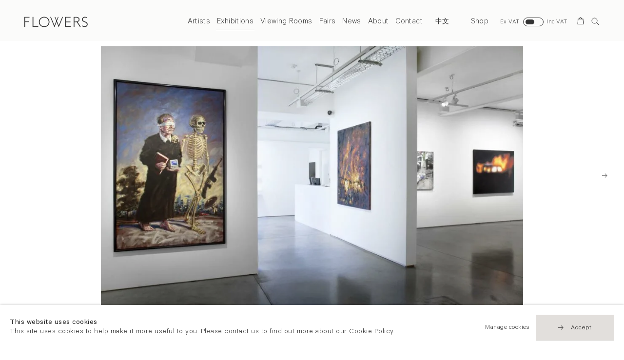

--- FILE ---
content_type: text/html; charset=utf-8
request_url: https://www.flowersgallery.com/exhibitions/423-john-keane-the-wisdom-of-hindsight/installations/image3663/
body_size: 11016
content:

<!DOCTYPE html>
<!-- Site by Artlogic - https://artlogic.net -->
<html lang="en">
    <head>
        <meta charset="utf-8">
        <title>John Keane | The Wisdom of Hindsight | Flowers Gallery</title>
        <meta property="og:site_name" content="Flowers Gallery" />
        <meta property="og:title" content="John Keane | The Wisdom of Hindsight" />
        <meta property="og:description" content="A list of our current, upcoming and past exhibitions at Flowers Gallery. We have gallery locations in London and Hong Kong." />
        <meta property="og:image" content="https://artlogic-res.cloudinary.com/w_1200,h_630,c_fill,f_auto,fl_lossy,q_auto:good/ws-flowers/usr/exhibitions/images/exhibitions/423/2906.jpg" />
        <meta property="og:image:width" content="1200" />
        <meta property="og:image:height" content="630" />
        <meta property="twitter:card" content="summary_large_image">
        <meta property="twitter:url" content="https://www.flowersgallery.com/exhibitions/423-john-keane-the-wisdom-of-hindsight/installations/image3663/">
        <meta property="twitter:title" content="John Keane | The Wisdom of Hindsight">
        <meta property="twitter:description" content="A list of our current, upcoming and past exhibitions at Flowers Gallery. We have gallery locations in London and Hong Kong.">
        <meta property="twitter:text:description" content="A list of our current, upcoming and past exhibitions at Flowers Gallery. We have gallery locations in London and Hong Kong.">
        <meta property="twitter:image" content="https://artlogic-res.cloudinary.com/w_1200,h_630,c_fill,f_auto,fl_lossy,q_auto:good/ws-flowers/usr/exhibitions/images/exhibitions/423/2906.jpg">
        <meta name="google" content="notranslate" />
        <meta name="description" content="A list of our current, upcoming and past exhibitions at Flowers Gallery. We have gallery locations in London and Hong Kong." />
        <meta name="keywords" content="" />
        <meta name="publication_date" content="2019-10-14 13:59:02" />
        <meta name="generator" content="Artlogic CMS - https://artlogic.net" />
        <meta name="format-detection" content="telephone=no">
        <meta name="viewport" content="width=device-width, minimum-scale=0.5, initial-scale=1.0" />
        
        <link rel="apple-touch-icon" sizes="180x180" href="/images/favicons/apple-touch-icon.png">
<link rel="icon" type="image/png" sizes="32x32" href="/images/favicons/favicon-32x32.png">
<link rel="icon" type="image/png" sizes="16x16" href="/images/favicons/favicon-16x16.png">
<link rel="manifest" href="/images/favicons/site.webmanifest">
<link rel="mask-icon" href="/images/favicons/safari-pinned-tab.svg" color="#333333">
<link rel="shortcut icon" href="/images/favicons/favicon.ico">
<meta name="msapplication-TileColor" content="#ffffff">
<meta name="msapplication-config" content="/images/favicons/browserconfig.xml">
<meta name="theme-color" content="#ffffff">

        <style media="all">
            @import url(/styles/base.css?c=27042050002200&v=2018088996970);
            @import url(/styles/animate.css?c=27042050002200&v=2018088996970);
            @import url(/scripts/flickity/flickity.css?c=27042050002200&v=2018088996970);
            @import url(/lib/jquery/plugins/roomview/1.0/jquery.roomview.1.0.css?c=27042050002200&v=2018088996970);
            @import url(/styles/main.css?c=27042050002200&v=2018088996970);
            @import url(/styles/responsive.css?c=27042050002200&v=2018088996970);
            @import url(/lib/archimedes/styles/archimedes-frontend-core.css);
        </style>
        <style media="print">
            @import url(/styles/print.css?c=27042050002200&v=2018088996970);
        </style>

        
        
        
            <script defer src="/scripts/jquery-1.12.0.min.js?c=27042050002200&v=2018088996970"></script>
    <script defer src="/scripts/jquery.browser.min.js?c=27042050002200&v=2018088996970"></script>
    <script defer src="/scripts/jquery.easing.min.js?c=27042050002200&v=2018088996970"></script>
    <script defer src="/scripts/jquery.cycle2.min.js?c=27042050002200&v=2018088996970"></script>
    <script defer src="/scripts/object-fit-videos.min.js?c=27042050002200&v=2018088996970"></script>
    <script defer src="/scripts/flickity/flickity.pkgd.min.js?c=27042050002200&v=2018088996970"></script>
    <script defer src="/scripts/jquery.zoom.js?c=27042050002200&v=2018088996970"></script>
    <script defer src="/lib/archimedes/scripts/archimedes-frontend-core.js?c=27042050002200&v=2018088996970"></script>
    <script defer src="/scripts/jquery.lettering.js?c=27042050002200&v=2018088996970"></script>
    <script defer src="/scripts/jquery.textillate.js?c=27042050002200&v=2018088996970"></script>
    <script defer src="/lib/jquery/plugins/pageload/1.1/jquery.pageload.1.1.js?c=27042050002200&v=2018088996970"></script>
    <script defer src="/lib/jquery/plugins/roomview/1.0/jquery.roomview.1.0.js?c=27042050002200&v=2018088996970"></script>
    <script defer src="/scripts/intersection-observer.js?c=27042050002200&v=2018088996970"></script>
    <script defer src="/scripts/froogaloop.js?c=27042050002200&v=2018088996970"></script>
    <script defer src="/scripts/jquery.wheel.js?c=27042050002200&v=2018088996970"></script>
    <script defer src="/scripts/hammer.min.js?c=27042050002200&v=2018088996970"></script>
    <script defer src="/scripts/canvas.js?c=27042050002200&v=2018088996970"></script>
    <script defer src="https://maps.googleapis.com/maps/api/js?key=AIzaSyBOUBY0_1OPrX16l05nPOhBIbc78wb66dI"></script>
    <script defer src="/lib/archimedes/scripts/json2.js?c=27042050002200&v=2018088996970"></script>
    <script defer src="/lib/archimedes/scripts/shop.js?c=27042050002200&v=2018088996970"></script>
    <script defer src="/scripts/main.js?c=27042050002200&v=2018088996970"></script>
        
        <script src="https://www.recaptcha.net/recaptcha/api.js?onload=google_captcha_onload" async defer></script>
        
        
            


    <script>
        function get_cookie_preference(category) {
            result = false;
            try {
                var cookie_preferences = localStorage.getItem('cookie_preferences') || "";
                if (cookie_preferences) {
                    cookie_preferences = JSON.parse(cookie_preferences);
                    if (cookie_preferences.date) {
                        var expires_on = new Date(cookie_preferences.date);
                        expires_on.setDate(expires_on.getDate() + 365);
                        console.log('cookie preferences expire on', expires_on.toISOString());
                        var valid = expires_on > new Date();
                        if (valid && cookie_preferences.hasOwnProperty(category) && cookie_preferences[category]) {
                            result = true;
                        }
                    }
                }
            }
            catch(e) {
                console.warn('get_cookie_preference() failed');
                return result;
            }
            return result;
        }

        window.google_analytics_init = function(page){
            var collectConsent = true;
            var useConsentMode = false;
            var analyticsProperties = ['UA-146131046-27'];
            var analyticsCookieType = 'statistics';
            var disableGa = false;
            var sendToArtlogic = true;
            var artlogicProperties = {
                'UA': 'UA-157296318-1',
                'GA': 'G-GLQ6WNJKR5',
            };

            analyticsProperties = analyticsProperties.concat(Object.values(artlogicProperties));

            var uaAnalyticsProperties = analyticsProperties.filter((p) => p.startsWith('UA-'));
            var ga4AnalyticsProperties = analyticsProperties.filter((p) => p.startsWith('G-')).concat(analyticsProperties.filter((p) => p.startsWith('AW-')));

            if (collectConsent) {
                disableGa = !get_cookie_preference(analyticsCookieType);

                for (var i=0; i < analyticsProperties.length; i++){
                    var key = 'ga-disable-' + analyticsProperties[i];

                    window[key] = disableGa;
                }

                if (disableGa) {
                    if (document.cookie.length) {
                        var cookieList = document.cookie.split(/; */);

                        for (var i=0; i < cookieList.length; i++) {
                            var splitCookie = cookieList[i].split('='); //this.split('=');

                            if (splitCookie[0].indexOf('_ga') == 0 || splitCookie[0].indexOf('_gid') == 0 || splitCookie[0].indexOf('__utm') == 0) {
                                //h.deleteCookie(splitCookie[0]);
                                var domain = location.hostname;
                                var cookie_name = splitCookie[0];
                                document.cookie =
                                    cookie_name + "=" + ";path=/;domain="+domain+";expires=Thu, 01 Jan 1970 00:00:01 GMT";
                                // now delete the version without a subdomain
                                domain = domain.split('.');
                                domain.shift();
                                domain = domain.join('.');
                                document.cookie =
                                    cookie_name + "=" + ";path=/;domain="+domain+";expires=Thu, 01 Jan 1970 00:00:01 GMT";
                            }
                        }
                    }
                }
            }

            if (uaAnalyticsProperties.length) {
                (function(i,s,o,g,r,a,m){i['GoogleAnalyticsObject']=r;i[r]=i[r]||function(){
                (i[r].q=i[r].q||[]).push(arguments)},i[r].l=1*new Date();a=s.createElement(o),
                m=s.getElementsByTagName(o)[0];a.async=1;a.src=g;m.parentNode.insertBefore(a,m)
                })(window,document,'script','//www.google-analytics.com/analytics.js','ga');


                if (!disableGa) {
                    var anonymizeIps = false;

                    for (var i=0; i < uaAnalyticsProperties.length; i++) {
                        var propertyKey = '';

                        if (i > 0) {
                            propertyKey = 'tracker' + String(i + 1);
                        }

                        var createArgs = [
                            'create',
                            uaAnalyticsProperties[i],
                            'auto',
                        ];

                        if (propertyKey) {
                            createArgs.push({'name': propertyKey});
                        }

                        ga.apply(null, createArgs);

                        if (anonymizeIps) {
                            ga('set', 'anonymizeIp', true);
                        }

                        var pageViewArgs = [
                            propertyKey ? propertyKey + '.send' : 'send',
                            'pageview'
                        ]

                        if (page) {
                            pageViewArgs.push(page)
                        }

                        ga.apply(null, pageViewArgs);
                    }

                    if (sendToArtlogic) {
                        ga('create', 'UA-157296318-1', 'auto', {'name': 'artlogic_tracker'});

                        if (anonymizeIps) {
                            ga('set', 'anonymizeIp', true);
                        }

                        var pageViewArgs = [
                            'artlogic_tracker.send',
                            'pageview'
                        ]

                        if (page) {
                            pageViewArgs.push(page)
                        }

                        ga.apply(null, pageViewArgs);
                    }
                }
            }

            if (ga4AnalyticsProperties.length) {
                if (!disableGa || useConsentMode) {
                    (function(d, script) {
                        script = d.createElement('script');
                        script.type = 'text/javascript';
                        script.async = true;
                        script.src = 'https://www.googletagmanager.com/gtag/js?id=' + ga4AnalyticsProperties[0];
                        d.getElementsByTagName('head')[0].appendChild(script);
                    }(document));

                    window.dataLayer = window.dataLayer || [];
                    window.gtag = function (){dataLayer.push(arguments);}
                    window.gtag('js', new Date());

                    if (useConsentMode) {
                        gtag('consent', 'default', {
                            'ad_storage': 'denied',
                            'analytics_storage': 'denied',
                            'functionality_storage': 'denied',
                            'personalization_storage': 'denied',
                            'security': 'denied',
                        });

                        if (disableGa) {
                            // If this has previously been granted, it will need set back to denied (ie on cookie change)
                            gtag('consent', 'update', {
                                'analytics_storage': 'denied',
                            });
                        } else {
                            gtag('consent', 'update', {
                                'analytics_storage': 'granted',
                            });
                        }
                    }

                    for (var i=0; i < ga4AnalyticsProperties.length; i++) {
                        window.gtag('config', ga4AnalyticsProperties[i]);
                    }

                }
            }
        }

        var waitForPageLoad = true;

        if (waitForPageLoad) {
            window.addEventListener('load', function() {
                window.google_analytics_init();
                window.archimedes.archimedes_core.analytics.init();
            });
        } else {
            window.google_analytics_init();
        }
    </script>


    </head>
    <body class="section-exhibitions page-exhibitions site-responsive responsive-top-size-1023 responsive-nav-standard responsive-nav-side-position-right analytics-track-all-links site-lib-version-2-0 hero_heading_title_position_overlay page-param-installations page-param-423-john-keane-the-wisdom-of-hindsight page-param-id-423 page-param-image3663 page-param-type-section page-param-type-exhibition_id page-param-type-object_id menu_standard">
        <script>document.getElementsByTagName('body')[0].className+=' browser-js-enabled';</script>
                    
        <div class="captcha_container">
            <div id="quick_contact_captcha_button"></div>
        </div>

        



    <div id="container_outer" class="version-default">
        <div id="container">
            



<header id="header">
	<div class="inner">
		<div id="header_main_inner" class="clearwithin">
			<div id="main_header">
			    <div id="logo"><a href="/">
			    	<svg width="497px" height="81px" viewBox="0 0 497 81" version="1.1" xmlns="http://www.w3.org/2000/svg" xmlns:xlink="http://www.w3.org/1999/xlink" xmlns:sketch="http://www.bohemiancoding.com/sketch/ns">
					    <g id="Page-1" stroke="none" stroke-width="1" fill="none" fill-rule="evenodd" sketch:type="MSPage">
					        <g fill="#333">
					            <path d="M40.492,1.311 L40.492,6.38 L6.082,6.38 L6.082,36.284 L37.112,36.284 L37.112,41.352 L6.082,41.352 L6.082,79.986 L0,79.986 L0,1.311 L40.492,1.311" id="Fill-1" sketch:type="MSShapeGroup"></path>
					            <path d="M70.506,1.311 L70.506,74.918 L109.421,74.918 L109.421,79.986 L64.424,79.986 L64.424,1.311 L70.506,1.311" id="Fill-2" sketch:type="MSShapeGroup"></path>
					            <path d="M155.447,75.368 C165.238,75.368 173.5,72.018 180.235,65.315 C186.968,58.613 190.335,50.401 190.335,40.677 C190.335,30.916 186.968,22.684 180.235,15.983 C173.5,9.281 165.238,5.93 155.447,5.93 C145.618,5.93 137.299,9.281 130.49,15.983 C123.681,22.684 120.277,30.916 120.277,40.677 C120.277,50.401 123.681,58.613 130.49,65.315 C137.299,72.018 145.618,75.368 155.447,75.368 L155.447,75.368 Z M155.221,0.298 C166.853,0.298 176.711,4.212 184.796,12.04 C192.882,19.867 196.925,29.414 196.925,40.677 C196.925,51.903 192.882,61.431 184.796,69.259 C176.711,77.086 166.853,81 155.221,81 C143.627,81 133.808,77.086 125.759,69.259 C117.71,61.431 113.689,51.903 113.689,40.677 C113.689,29.414 117.71,19.867 125.759,12.04 C133.808,4.212 143.627,0.298 155.221,0.298 L155.221,0.298 Z" id="Fill-3" sketch:type="MSShapeGroup"></path>
					            <path d="M362.369,1.311 L362.369,6.381 L325.538,6.381 L325.538,37.861 L361.411,37.861 L361.411,42.986 L325.538,42.986 L325.538,74.918 L363.27,74.918 L363.27,79.986 L319.456,79.986 L319.456,1.311 L362.369,1.311" id="Fill-4" sketch:type="MSShapeGroup"></path>
					            <path d="M392.386,6.381 L392.386,37.186 L405.45,37.186 C412.096,37.186 417.173,35.844 420.684,33.159 C424.193,30.475 425.949,26.674 425.949,21.755 C425.949,16.911 424.166,13.138 420.6,10.436 C417.032,7.731 411.908,6.381 405.224,6.381 L392.386,6.381 L392.386,6.381 Z M386.302,1.311 L406.463,1.311 C414.911,1.311 421.368,3.143 425.837,6.803 C430.305,10.464 432.539,15.41 432.539,21.643 C432.539,30.729 428.33,36.671 417.558,40.79 C417.608,40.77 442.826,79.986 442.826,79.986 L435.626,79.986 C435.626,79.986 413.024,44.909 411.773,43.532 C410.521,42.156 407.732,42.254 402.815,42.254 L392.386,42.254 L392.386,79.986 L386.302,79.986 L386.302,1.311 L386.302,1.311 Z" id="Fill-5" sketch:type="MSShapeGroup"></path>
					            <path d="M492.796,5.254 L491.393,11.152 C484.559,7.135 480.088,5.93 475.169,5.93 C470.438,5.93 466.486,7.366 463.314,10.238 C460.142,13.11 458.555,16.668 458.555,20.91 C458.555,23.951 459.493,26.692 461.371,29.132 C463.248,31.574 467.172,33.92 473.142,36.172 C479.111,38.425 483.466,40.303 486.208,41.803 C488.947,43.306 491.276,45.483 493.19,48.337 C495.104,51.19 496.063,54.888 496.063,59.431 C496.063,65.477 493.847,70.582 489.418,74.749 C484.986,78.916 479.58,81 473.198,81 C466.665,81 459.944,78.711 453.036,74.13 L454.438,67.989 C462.06,73.585 467.266,75.368 472.859,75.368 C477.515,75.368 481.448,73.857 484.658,70.835 C487.868,67.813 489.474,64.104 489.474,59.711 C489.474,56.369 488.478,53.355 486.489,50.671 C484.499,47.985 480.465,45.476 474.385,43.143 C468.306,40.808 463.961,38.929 461.35,37.502 C458.738,36.077 456.521,34.041 454.7,31.396 C452.877,28.751 451.967,25.345 451.967,21.179 C451.967,15.402 454.181,10.477 458.612,6.405 C463.042,2.334 468.373,0.298 474.605,0.298 C480.725,0.298 486.789,1.951 492.796,5.254" id="Fill-6" sketch:type="MSShapeGroup"></path>
					            <path d="M269.536,68.222 L255.351,33.007 L268.146,0.917 L263.337,0.917 L252.663,26.586 L241.911,0.917 L237.077,0.917 L249.957,33.092 L235.91,68.222 L208.287,0.917 L202.182,0.917 L234.973,81 L236.753,81 L252.643,39.799 L268.596,81 L270.379,81 L303.043,0.917 L296.963,0.917 L269.536,68.222 Z" id="Fill-7" sketch:type="MSShapeGroup"></path>
					        </g>
					    </g>
					</svg>
			    </a></div>
			    
			    <div id="skiplink-container">
		            <div>
		                <a href="#main_content" class="skiplink">Skip to main content</a>
		            </div>
		        </div>
			    
			    <div id="header_items_outer">
			        <nav id="top_nav" class="navigation" aria-label="Main site"><ul class="topnav">
		<li class="topnav-filepath-artists topnav-label-artists topnav-id-11"><a href="/artists/" aria-label="Link to Flowers Gallery Artists page"data-en="Artists" data-zh="藝術家">Artists</a></li>
		<li class="topnav-filepath-exhibitions topnav-label-exhibitions topnav-id-13 active"><a href="/exhibitions/" aria-label="Link to Flowers Gallery Exhibitions page (current nav item)"data-en="Exhibitions" data-zh="展覽">Exhibitions</a></li>
		<li class="topnav-filepath-viewing-room topnav-label-viewing-rooms topnav-id-28"><a href="/viewing-room/" aria-label="Link to Flowers Gallery Viewing Rooms page">Viewing Rooms</a></li>
		<li class="topnav-filepath-art-fairs topnav-label-fairs topnav-id-22"><a href="/art-fairs/" aria-label="Link to Flowers Gallery Fairs page"data-en="Fairs" data-zh="藝術博覽會">Fairs</a></li>
		<li class="topnav-filepath-news topnav-label-news topnav-id-15"><a href="/news/" aria-label="Link to Flowers Gallery News page"data-en="News" data-zh="新聞">News</a></li>
		<li class="topnav-filepath-about topnav-label-about topnav-id-23"><a href="/about/" aria-label="Link to Flowers Gallery About page"data-en="About" data-zh="關於我們">About</a></li>
		<li class="topnav-filepath-contact topnav-label-contact topnav-id-20"><a href="/contact/" aria-label="Link to Flowers Gallery Contact page"data-en="Contact" data-zh="聯絡">Contact</a></li>
		<li class="topnav-filepath-zh topnav-label- topnav-id-27"><a href="/zh/" aria-label="Link to Flowers Gallery 中文 page">中文</a></li>
		<li class="topnav-filepath-shop topnav-label-shop topnav-id-21 last"><a href="/shop/" aria-label="Link to Flowers Gallery Shop page"data-en="Shop" data-zh="購物">Shop</a></li>
	</ul></nav>
			        <div id="header_items_inner">
                        <div class="vat-toggle">
    <div class="label label-on">Ex VAT</div>
    <label class="switch">
        <input type="checkbox"/>
        <div></div>
    </label>
    <div class="label label-off">Inc VAT</div>
</div>
				        <div id="wishlist">


<div id="wishlist_cart_widget">
    <div id="wcw_items">
        <div id="wcw_label"><a href="/wishlist/basket/" class="link-no-ajax wcw_checkout_link" aria-label="Wishlist"><span class="label_basket">Wishlist</span></a></div>
        <div id="wcw_total_items"><span class="wcw_total_count">0</span></div>

    </div>
</div></div>
				        <div id="basket">
<div id="store_cart_widget">
    <div id="scw_items">
        <span class="scw_label"><a href="/shop/basket/" class="link-no-ajax scw_checkout_link" aria-label="Basket"><span class="label_basket">Your shopping bag</span></a></span>
        <span class="scw_total_items"><span class="scw_total_count" aria-hidden="true">0</span></span>
    </div>
</div>
</div>
				        <button id="search_menu" class="clear_button_styles">Search</button>
					    <button id="menu" class="clear_button_styles">Menu</button>
		    			<div id="mailinglist_signup_button">Sign up</div>
				    </div>
			    </div>
			    
		    </div>
	    </div>
    </div>
</header>
            
            <div class="scroll-container">
                <div class="scroll-container-inner">
                    <div id="canvas_wrapper_background"><div id="canvas_wrapper_background_inner" class="inner"></div></div>
                    <main id="main_content" class="pageload-content-area clearwithin">
                        
                            <!--contentstart-->
                            




    <div class="exhibition">
        

    
    <div id="content" class="clearwithin site-subsection-enabled-content">


            

<div class="subsection-exhibition-installations clearwithin">


        
        





    <div class="site-popup-enabled-content">

        <div class="artwork_detail inview_element   no-caption" data-artwork-id="3663">
            
            <div class="pagination_controls">
                    <div class="pagination_controls_prev previous disabled">Previous</div>
                        <div class="pagination_controls_next next"><a href="/exhibitions/423/installations/image3664/?" class=" focustrap-ignore">Next</a></div>
            </div>

        
            

            <div class="artwork_detail_main">

                <div class="draginner">
                    <div class="image_container inview_element">
                            <div class="images image_gallery_multiple">
                                
                                    
                                        
                                        <div class="image  image_lazy_load" data-width="1000" data-height="675">
                                            <div class="image_wrap">
                                                    <div class="image_inner" data-zoom-url="https://artlogic-res.cloudinary.com/w_2000,h_2000,c_limit,f_auto,fl_lossy,q_auto:good/ws-flowers/usr/exhibitions/images/exhibitions/423/2906.jpg">
                                                        <img src="/images/shim.png" data-src="https://artlogic-res.cloudinary.com/w_1680,h_1680,c_limit,f_auto,fl_lossy,q_auto:good/ws-flowers/usr/exhibitions/images/exhibitions/423/2906.jpg" alt="" class="" data-roomview-id="" data-roomview-artwork-cm-width="" />
                                                    </div>
                                            </div>
                                        </div>
                                    
                            </div>
                    </div>

                    <div class="content_container">
                        <div class="content featured_context">
                                
                            
                                <div class="artwork_details" >
                                    
                                </div>

                                <div class="tools">
                                    <div class="button alt"><a href="#" class="enquire_link" data-contact-form-parent-id="3663" data-contact-form-details="None" data-contact-form-image="https://artlogic-res.cloudinary.com/w_650,h_650,c_fill,f_auto,fl_lossy,q_auto:good/ws-flowers/usr/exhibitions/images/exhibitions/423/2906.jpg" data-subtype="">Enquire</a></div>
                                </div>
                                
            <div class="share_links position_bottom">
                <div class="link"><a href="#" class="focustrap-ignore">Share</a></div>
                <div class="share_options">
                    <div class="share_options_inner">
        
                <div class="social_links_item"><a href="https://www.facebook.com/sharer.php?u=http://www.flowersgallery.com/exhibitions/423-john-keane-the-wisdom-of-hindsight/installations/image3663/"><span class="social_media_icon facebook"></span><span class="visually-hidden">facebook</span></a></div>
            
                <div class="social_links_item"><a href="https://twitter.com/share?url=http://www.flowersgallery.com/exhibitions/423-john-keane-the-wisdom-of-hindsight/installations/image3663/"><span class="social_media_icon twitter"></span><span class="visually-hidden">twitter</span></a></div>
            
                <div class="social_links_item"><a href="javascript:void((function()%7Bvar%20e=document.createElement('script');e.setAttribute('type','text/javascript');e.setAttribute('charset','UTF-8');e.setAttribute('src','https://assets.pinterest.com/js/pinmarklet.js?r='+Math.random()*99999999);document.body.appendChild(e)%7D)());"><span class="social_media_icon pinterest"></span><span class="visually-hidden">pinterest</span></a></div>
            
                <div class="social_links_item"><a href="https://www.tumblr.com/share/link?url=http://www.flowersgallery.com/exhibitions/423-john-keane-the-wisdom-of-hindsight/installations/image3663/"><span class="social_media_icon tumblr"></span><span class="visually-hidden">tumblr</span></a></div>
            
                <div class="social_links_item"><a href="mailto:?subject=I want to share a page from Flowers Gallery&body=http://www.flowersgallery.com/exhibitions/423-john-keane-the-wisdom-of-hindsight/installations/image3663/" target="_blank"><span class="social_media_icon email"></span><span class="visually-hidden">email</span></a></div>
            
                    </div>
                </div>
            </div>
        



                        </div>
                    </div>
                </div>
            </div>
            

        </div>
    </div>




</div>



        
    </div>


    </div>


                            <!--contentend-->

                        

                    </main>
                </div>
            </div>
            

<footer id="footer" class="footer">
    <div class="wrap_inner">
        <div class="inner main_inner">
            <div class="wrapper visible">
                <div class="main"><!--
                    --><div class="group">
                            
                            <div class="item">
                                    <div class="prelude">
                                            London
                                    </div>
                                <div class="content">
                                        <div>
                                                <p>21 Cork Street<br />London W1S 3LZ</p>
                                        </div>
                                        <div>
                                                <div><a href="tel:+44 (0)20 7439 7766">T +44 (0)20 7439 7766</a></div>
                                                <div><a href="mailto:info@flowersgallery.com">info@flowersgallery.com</a></div>
                                        </div>
                                        <div><p>Monday - Saturday 11am - 6pm</p></div>
                                </div>
                            </div>
                            
                                </div><div class="group">
                                
                            
                            <div class="item">
                                    <div class="prelude">
                                            London
                                    </div>
                                <div class="content">
                                        <div>
                                                <p><span>82 Kingsland Road</span><br /><span>London E2 8DP</span></p>
                                        </div>
                                        <div>
                                                <div><a href="tel:+44 (0)20 7920 7777">T +44 (0)20 7920 7777</a></div>
                                                <div><a href="mailto:info@flowersgallery.com">info@flowersgallery.com</a></div>
                                        </div>
                                        <div>Private viewings by appointment</div>
                                </div>
                            </div>
                            
                                </div><div class="group">
                                
                            
                            <div class="item">
                                    <div class="prelude">
                                            New York
                                    </div>
                                <div class="content">
                                        <div>
                                                <div><a href="tel:+(1) 212 439 1700">T +(1) 212 439 1700</a></div>
                                                <div><a href="mailto:newyork@flowersgallery.com">newyork@flowersgallery.com</a></div>
                                        </div>
                                        <div>Private viewings by appointment</div>
                                </div>
                            </div>
                            
                                </div><div class="group">
                                
                            
                            <div class="item">
                                    <div class="prelude">
                                            Hong Kong
                                    </div>
                                <div class="content">
                                        <div>
                                                <p>49 Tung Street<br />Sheung Wan</p>
                                        </div>
                                        <div>
                                                <div><a href="tel:+852 2576 5088">T +852 2576 5088</a></div>
                                                <div><a href="mailto:info@flowersgallery.com">info@flowersgallery.com</a></div>
                                        </div>
                                        <div><p>Tuesday - Saturday 11am - 6pm</p></div>
                                </div>
                            </div>
                            
                    </div><!--
                --></div>
            </div>
        </div>
        <div class="credit">
            <div class="inner clearwithin">
                <div class="footer_links">
                    <div class="footer_item privacy-policy"><a href="/privacy-policy/">Privacy policy</a></div>
                    <div class="footer_item accessibility-policy"><a href="/accessibility-policy/">Accessibility policy</a></div>
                    <div class="footer_item cookie-policy"><a href="/cookie-policy/">Cookie policy</a></div>
                </div>
                <div class="footer_additional">
                    <div class="footer_item copyright">&copy; 2026 Flowers Gallery</div>
                </div>
            </div>
        </div>
    </div>
</footer>
    


                <div id="cookie_notification" role="region" aria-label="Cookie banner" data-mode="consent" data-cookie-notification-settings="">
    <div class="inner">
        <div id="cookie_notification_message" class="prose">
                <p><strong>This website uses cookies</strong><br>This site uses cookies to help make it more useful to you. Please contact us to find out more about our Cookie Policy.</p>
        </div>
        <div id="cookie_notification_preferences" class="link"><a href="javascript:;" role="button">Manage cookies</a></div>
        <div id="cookie_notification_accept" class="button"><a href="javascript:;" role="button">Accept</a></div>

    </div>
</div>
    <div id="manage_cookie_preferences_popup_container">
        <div id="manage_cookie_preferences_popup_overlay"></div>
        <div id="manage_cookie_preferences_popup_inner">
            <div id="manage_cookie_preferences_popup_box" role="dialog" aria-modal="true" aria-label="Cookie preferences">
                <div id="manage_cookie_preferences_close_popup_link" class="close">
                    <a href="javascript:;" role="button" aria-label="close">
                        <svg width="20px" height="20px" viewBox="0 0 488 488" version="1.1" xmlns="http://www.w3.org/2000/svg" xmlns:xlink="http://www.w3.org/1999/xlink" aria-hidden="true">
                            <g id="Page-1" stroke="none" stroke-width="1" fill="none" fill-rule="evenodd">
                                <g id="close" fill="#5D5D5D" fill-rule="nonzero">
                                    <polygon id="Path" points="488 468 468 488 244 264 20 488 0 468 224 244 0 20 20 0 244 224 468 0 488 20 264 244"></polygon>
                                </g>
                            </g>
                        </svg>
                    </a>
                </div>
                <h2>Cookie preferences</h2>
                    <p>Check the boxes for the cookie categories you allow our site to use</p>
                
                <div id="manage_cookie_preferences_form_wrapper">
                    <div class="form form_style_simplified">

                        <form id="cookie_preferences_form">
                            <fieldset>
                                <legend class="visually-hidden">Cookie options</legend>
                                <div>
                                    <label><input type="checkbox" name="essential" disabled checked value="1"> Strictly necessary</label>
                                    <div class="note">Required for the website to function and cannot be disabled.</div>
                                </div>
                                <div>
                                    <label><input type="checkbox" name="functionality"  value="1"> Preferences and functionality</label>
                                    <div class="note">Improve your experience on the website by storing choices you make about how it should function.</div>
                                </div>
                                <div>
                                    <label><input type="checkbox" name="statistics"  value="1"> Statistics</label>
                                    <div class="note">Allow us to collect anonymous usage data in order to improve the experience on our website.</div>
                                </div>
                                <div>
                                    <label><input type="checkbox" name="marketing"  value="1"> Marketing</label>
                                    <div class="note">Allow us to identify our visitors so that we can offer personalised, targeted marketing.</div>
                                </div>
                            </fieldset>
                            
                            <div class="button">
                                <a href="javascript:;" id="cookie_preferences_form_submit" role="button">Save preferences</a>
                            </div>
                        </form>

                    </div>
                </div>
            </div>
        </div>
    </div>

        </div>
        <div class="transition-logo"><div class="flowers-logo"><div class="flowers-logo-1"></div><div class="flowers-logo-2"></div></div></div>
        <div class="transition-mask"></div>
        <div class="transition-mask2"></div>

        
<div id="store_quick_cart_widget" class="notify_panel sqcw_auto_open" data-remove-delay="1000" role="dialog" aria-modal="true" aria-label="Basket">
    <button id="sqcw_close" class="notify_panel_close clear_button_styles">Close</button>
    <div id="sqcw_content_scrollable" class="notify_panel_content_scrollable">
        <div id="sqcw_header" class="notify_panel_header">
            <h3>Your shopping bag</h3>
            <div class="description">
                This purchase may be subject to local rates of import, sales and use taxes for which the purchaser is 100% liable.
            </div>
        </div>
        <div id="sqcw_items" class="notify_panel_content">
            No items found
        </div>
    </div>
    <div id="sqcw_footer" class="notify_panel_footer">
        <div id="sqcw_total">
            <div class="sqcw_total_label">Total</div>
            <div class="sqcw_total_price"><span class="sqcw_total_price_currency">&pound;</span><span class="sqcw_total_price_amount"></span></div>
        </div>
        <div id="sqcw_checkout">
            <div class="sqcw_checkout_button button alt"><a href="/shop/basket/">Checkout now</a></div>
        </div>
    </div>
</div>
        
<div id="wishlist_quick_cart_widget" class="notify_panel wqcw_auto_open" data-remove-delay="1000">
    <div id="wqcw_close" class="notify_panel_close">Close</div>
    <div id="wqcw_content_scrollable" class="notify_panel_content_scrollable">
        <div id="wqcw_header" class="notify_panel_header">
            <h3>Your saved list</h3>
            <div class="description">Create a list of works then send us an enquiry.</div>
            <button id="wqcw_remove_all" class="link clear_button_styles" aria-label="Remove all items from your saved list"><span>Remove all items</span></button>
        </div>
        <div id="wqcw_items" class="notify_panel_content">
            No items found
        </div>
    </div>
    <div id="wqcw_footer" class="notify_panel_footer">
        <div id="wqcw_total">            <div class="wqcw_total_label">Items in list </div>
            <div id="wqcw_item_count"></div>
        </div>
        <div id="wqcw_checkout">
            <div><button id="wqcw_enquiry_button" class="wqcw_checkout_button button alt" class="clear_button_styles" aria-label="Send list as enquiry to gallery">Send us an enquiry</button></div>
            <div><button id="wqcw_share_button" class="wqcw_checkout_button button alt" class="clear_button_styles" aria-label="Send list to a friend">Share with a friend</button></div>
        </div>
    </div>
</div>
        
<div class="overlay mailing-overlay" role="dialog" aria-modal="true" aria-label="Mailing form">
    <div class="overlay-bg"></div>
    <div class="overlay-container-inner">
        <div class="mailing-input-wrapper">
            <div id="mailinglist_signup" class="inview_element content-reversed">
                <span class="mailing-close-button">Close</span>
                
                <div class="prelude">Mailing list signup</div>
                <h3>Get exclusive updates from Flowers Gallery</h3>
                
                <div class="mailinglist_signup_above faux_h6 variant_standard_content"></div>
                
                <div class="mailing_list_signup">
                    <form class="mailing_list_form campaign_tracking_autofill" method="get">
                        <input type="hidden" name="tmp_send" value="1" />
                        <input type="hidden" name="lang" value="" />
                        <input type="hidden" name="mailing_list_signup" value="1" />
                        
                        <div class="error_row error"></div>
                        <div class="form_row">
                            <input class="field inputField" name="email" type="text" value="" data-default-value="Enter email" />
                        </div>
                        
                        
                        <div class="form_row">
                            <div class="button"><a href="#" class="submit_button">Sign up</a></div>
                        </div>
                        
                        <div class="terms_and_conditions">
                                By signing up you agree to our <a href="/privacy/" target="_blank">privacy policy</a>. 
                            You can unsubscribe or change your preferences at any time by clicking the link in any emails.
                        </div>
                    </form>
                </div>
                                
                
            </div>
        </div>
    </div>
</div>


<div class="overlay enquire-overlay" role="dialog" aria-modal="true" aria-label="Enquire form">
    <button class="enquire-close-button clear_button_styles">Close</button>
    <div class="overlay-bg"></div>
    <div class="overlay-container-inner">
        <div class="enquire-input-wrapper">
            <div id="quick_contact_widget" class="enquiry_form inview_element">
                <div class="display-enquiry-type-wishlist">
                    <h3>Send to a friend</h3>
                </div>
                <div class="hide-enquiry-type-wishlist">
                    <h3>Enquire</h3>
                </div>
                <form class="campaign_tracking campaign_tracking_autofill clearwithin">
                    <input name="g-recaptcha-response" type="hidden" />
                    <input id="qcw_field_contact_type" name="contact_type" type="hidden" />
                    <input id="qcw_field_item_table" name="item_table" type="hidden" />
                    <input id="qcw_field_item_id" name="item_id" type="hidden" />
                    
                    <input id="qcw_field_items" name="items" type="hidden" />
                    <input id="qcw_field_item" name="item" type="hidden" />
                    <input id="qcw_field_tracking" name="campaign_tracking_data" type="hidden" />
                    <input id="qcw_field_originating_page" name="originating_page" type="hidden" />
                    <input id="qcw_field_artist_interest" name="artist_interest" type="hidden" />
                    <input id="qcw_field_artwork_interest" name="artwork_interest" type="hidden" />
                    
                    <div class="form_row error_row" role="alert"></div>
                    
                    
                    <div class="form_row first_heading_row display-enquiry-type-wishlist">
                        <h4>Recipient details</h4>
                    </div>
                    <div class="form_row display-enquiry-type-wishlist">
                        <label for="qcw_field_email_recipient" class="visually-hidden">Recipient email</label>
                        <input id="qcw_field_email_recipient" name="email_recipient" type="text" aria-label="Recipient email" required autocomplete="email"/>
                    </div>
                    
                    <div class="form_row display-enquiry-type-wishlist">
                        <h4>Your details</h4>
                    </div>
                    <div class="form_row">
                        <label for="qcw_field_name" class="visually-hidden">Name *</label>
                        <input id="qcw_field_name" name="name" type="text" aria-label="Name" required autocomplete="name"/>
                    </div>
                    <div class="form_row">
                        <label for="qcw_field_email" class="visually-hidden">Email *</label>
                        <input id="qcw_field_email" name="email" type="text" aria-label="Email" required autocomplete="email"/>
                    </div>
                    <div class="form_row hide-enquiry-type-wishlist">
                        <label for="qcw_field_phone" class="visually-hidden">Phone</label>
                        <input id="qcw_field_phone" name="phone" type="text" autocomplete="tel"/>
                    </div>
                    <div class="form_row enquiry_type_general enquiry_type_sales">
                        <label for="qcw_field_message" class="visually-hidden">Message</label>
                        <textarea id="qcw_field_message" name="message"></textarea>
                    </div>
                    <div class="form_row qcw_mailinglist_container form_row_required hide-enquiry-type-wishlist">
                        <fieldset>
                            <legend>Receive newsletters</legend>
                            <div class="form_content_area form_radio_button_container">
                                <input id="qcw_mailing_list_signup_1" name="mailing_list_signup" type="radio" required value="1" aria-label="Yes I would like to recieve newsletters"/> <label for="qcw_mailing_list_signup_1">Yes</label>
                                <input id="qcw_mailing_list_signup_0" name="mailing_list_signup" type="radio" required value="0" aria-label="No I do not want to recieve newsletters"/> <label for="qcw_mailing_list_signup_0">No</label>
                            </div>
                        </fieldset>
                        <div class="clear"></div>
                    </div>

                    <div class="notify_panel_items"></div>
                    <div class="button alt">
                        <div class="loader loader_small"></div>
                        <button>Send message</button>
                    </div>
                    <div class="terms_and_conditions hide-enquiry-type-wishlist">
                        

<div class="privacy_policy_form_msg">
    <p>
        In order to respond to your enquiry, we will process the personal data you have supplied in accordance with our <a href="/privacy/" target="_blank">privacy policy</a>. You can unsubscribe or change your preferences at any time by clicking the link in any emails.
    </p>
</div>
                    </div>
                    
                </form>
            </div>
        </div>
    </div>
</div>

<div class="overlay search-overlay" role="dialog" aria-modal="true" aria-label="Search popup">
    <button class="search-close-button clear_button_styles">Close</button>
    <div id="sw_form">
        <form>
            <div class="form_row">
                <label for="sw_field_search" class="visually-hidden">Type your search</label>
                <input id="sw_field_search" name="search" type="text" placeholder="Type your search"/>
                <div id="sw_field_search_button">Search</div>
            </div>
        </form>
    </div>
    <div class="overlay-bg"></div>
    <div class="overlay-container-inner">
        <div id="quick_search_widget" class="search-wrapper">
            <div class="notify_panel_content">
                <div id="sw_results"></div>
            </div>
        </div>
    </div>
</div>


<div class="overlay nav-overlay" role="dialog" aria-modal="true" aria-label="Main site navigation">
    <button class="nav-close-button clear_button_styles">Close</button>
    <div class="overlay-bg"></div>
    <div class="overlay-container-outer">
        <div class="overlay-container-inner">
            <nav class="nav-wrapper" aria-label="Main site navigation">
                <ul>
                    <li>
                            <div class="vat-toggle">
    <div class="label label-on">Ex VAT</div>
    <label class="switch">
        <input type="checkbox"/>
        <div></div>
    </label>
    <div class="label label-off">Inc VAT</div>
</div>
                    </li>
                        <li><a href="/artists/">Artists</a></li>
                        <li><a href="/exhibitions/" class="active" aria-label="Exhibitions (Current navigation item)">Exhibitions</a></li>
                        <li><a href="/viewing-room/">Viewing Rooms</a></li>
                        <li><a href="/art-fairs/">Fairs</a></li>
                        <li><a href="/news/">News</a></li>
                        <li><a href="/about/">About</a></li>
                        <li><a href="/contact/">Contact</a></li>
                        <li><a href="/zh/">中文</a></li>
                        <li><a href="/shop/">Shop</a></li>
                </ul>
            </nav>
        </div>
    </div>
</div>

<div class="overlay content-overlay" role="dialog" aria-modal="true" aria-label="Content overlay">
    <span class="overlay-close-button">Close</span>
    <div class="overlay-bg"></div>
    <div class="overlay-container-inner">
        <div class="content-overlay-wrapper content-reversed">
            <div id="content-overlay-content"></div>
        </div>
    </div>
</div>


        
<div class="splash-container">
    <div class="splash-bg"></div>
    <div class="splash-container-inner">
        <div id="logo_splash"><div class="flowers-logo"></div></div>
    </div>
</div>



        <div class="notify_panel_mask"></div>
        <div class="dropdown_menu_mask"></div>
    </div>











            




    <!-- sentry-verification-string -->
    <!--  -->
</body>
</html>




--- FILE ---
content_type: text/css
request_url: https://www.flowersgallery.com/styles/print.css?c=27042050002200&v=2018088996970
body_size: 245
content:

.print-hidden,
.noprint,
.transition-logo,
#top_nav,
#canvas_wrapper_background,
#search_menu,
#basket,
#wishlist,
#menu,
.page_enquiry_widget,
#feature_panel_section_nav {
	display: none !important;
}

.footer .main .group {
    width: 100%;
    display:block;
    padding: 0 0 75px 0;
}
.standard_grid.detail_grid .item {
    width: 100%;
}